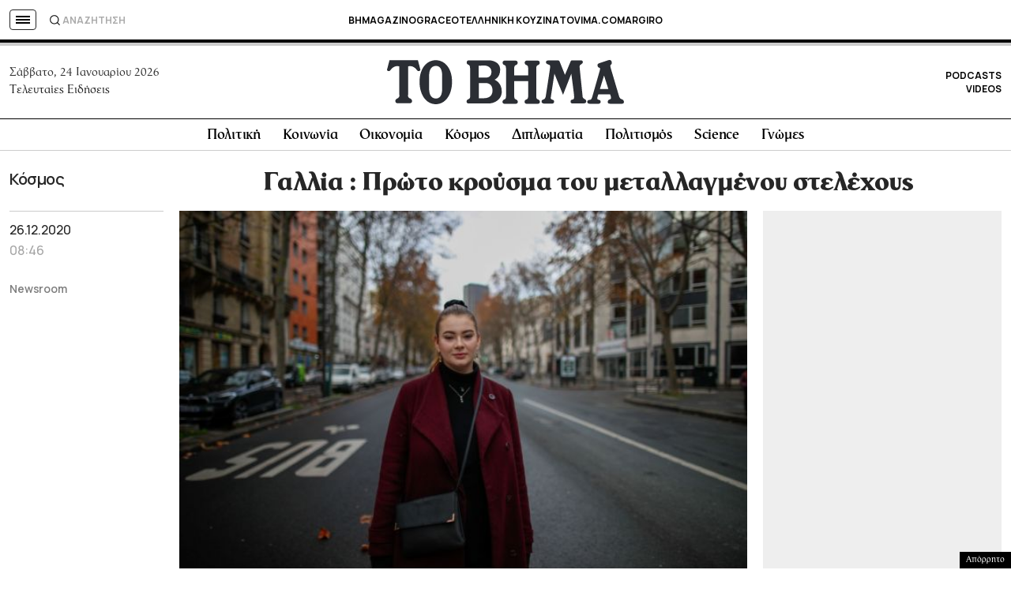

--- FILE ---
content_type: text/html; charset=utf-8
request_url: https://www.google.com/recaptcha/api2/aframe
body_size: 183
content:
<!DOCTYPE HTML><html><head><meta http-equiv="content-type" content="text/html; charset=UTF-8"></head><body><script nonce="QkJ1GdmVZSdd5htNhmMPMQ">/** Anti-fraud and anti-abuse applications only. See google.com/recaptcha */ try{var clients={'sodar':'https://pagead2.googlesyndication.com/pagead/sodar?'};window.addEventListener("message",function(a){try{if(a.source===window.parent){var b=JSON.parse(a.data);var c=clients[b['id']];if(c){var d=document.createElement('img');d.src=c+b['params']+'&rc='+(localStorage.getItem("rc::a")?sessionStorage.getItem("rc::b"):"");window.document.body.appendChild(d);sessionStorage.setItem("rc::e",parseInt(sessionStorage.getItem("rc::e")||0)+1);localStorage.setItem("rc::h",'1769286754765');}}}catch(b){}});window.parent.postMessage("_grecaptcha_ready", "*");}catch(b){}</script></body></html>

--- FILE ---
content_type: application/javascript; charset=utf-8
request_url: https://fundingchoicesmessages.google.com/f/AGSKWxUik3snP_w-U49SsjJqYRhO5iNtpXDcYnlqZO6D4K7ACHDPtltmTz2u-lhx2iTkc9cjz3aAzpNLAn1D9-OMhwi_LenzdrGZVzqbhz32npQ_GZFfG9KhPNKw0yqlz5rq8cSsMtMgH25NimJp0Bu5k3cJ5OIWiAf1ljOvrlWROUZAlWm3Bn2yWJXZVwaL/_/rcom-ads./poll-ad-/delivery.ads.,468x60;/advinfo.
body_size: -1288
content:
window['34ad83b7-a9ab-410b-8df8-6d265cf3dfa1'] = true;